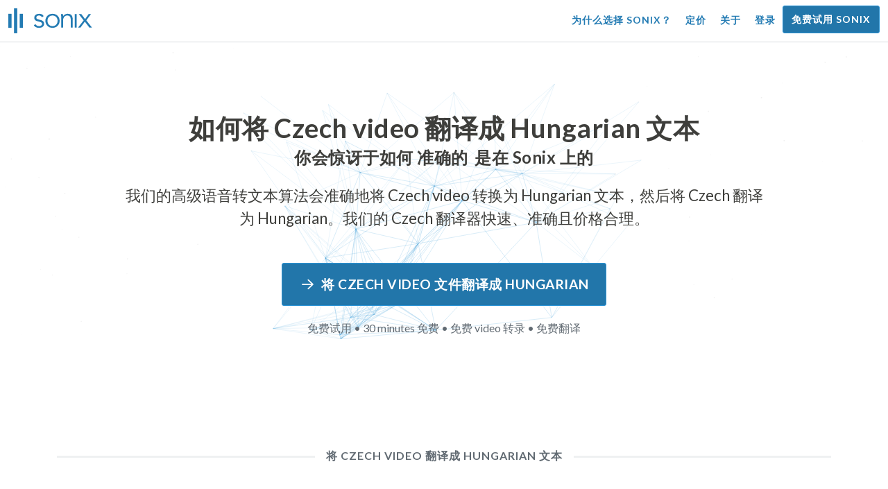

--- FILE ---
content_type: text/html; charset=utf-8
request_url: https://sonix.ai/zh/how-to-translate-czech-video-to-hungarian-text
body_size: 11915
content:
<!DOCTYPE html><html lang="zh"><head><title>将 Czech Video 翻译成 Hungarian 文本 | 高质量翻译 | Sonix</title><script>window.dataLayer = window.dataLayer || [];
dataLayer.push({'userId': ''});
dataLayer.push({'sonixId': ''});
dataLayer.push({'sonixIsCustomer': ''});</script><script>(function(w,d,s,l,i){w[l]=w[l]||[];w[l].push({'gtm.start': new Date().getTime(),event:'gtm.js'});var f=d.getElementsByTagName(s)[0], j=d.createElement(s),dl=l!='dataLayer'?'&l='+l:'';j.async=true;j.src= 'https://www.googletagmanager.com/gtm.js?id='+i+dl;f.parentNode.insertBefore(j,f); })(window,document,'script','dataLayer','GTM-TLWL6QS');</script><script>// Push pageview event after GTM loads
dataLayer.push({
  'event': 'page_view',
  'page_path': window.location.pathname,
  'page_title': document.title,
  'page_location': window.location.href
});</script><meta charset="utf-8" /><meta content="width=device-width, initial-scale=1, minimum-scale=1, shrink-to-fit=no" name="viewport" /><meta content="#237bb3" name="theme-color" /><meta content="最后，你可以在不牺牲质量的情况下快速将 Czech video 翻译成 Hungarian 文本。✓ 点击了解数百万满意的 Sonix 用户已经知道的内容。" name="description" /><meta content="on" http-equiv="x-dns-prefetch-control" /><link href="//ajax.googleapis.com" rel="dns-prefetch" /><link href="//fonts.googleapis.com" rel="dns-prefetch" /><link href="//cdnjs.cloudflare.com" rel="dns-prefetch" /><link href="//www.googletagmanager.com" rel="dns-prefetch" /><link href="https://sonix.ai/zh/how-to-translate-czech-video-to-hungarian-text" rel="canonical" /><link href="https://sonix.ai/how-to-translate-czech-video-to-hungarian-text" hreflang="x-default" rel="alternate" /><link href="https://sonix.ai/how-to-translate-czech-video-to-hungarian-text" hreflang="en" rel="alternate" /><link href="https://sonix.ai/es/how-to-translate-czech-video-to-hungarian-text" hreflang="es" rel="alternate" /><link href="https://sonix.ai/de/how-to-translate-czech-video-to-hungarian-text" hreflang="de" rel="alternate" /><link href="https://sonix.ai/fr/how-to-translate-czech-video-to-hungarian-text" hreflang="fr" rel="alternate" /><link href="https://sonix.ai/ru/how-to-translate-czech-video-to-hungarian-text" hreflang="ru" rel="alternate" /><link href="https://sonix.ai/pt/how-to-translate-czech-video-to-hungarian-text" hreflang="pt" rel="alternate" /><link href="https://sonix.ai/nl/how-to-translate-czech-video-to-hungarian-text" hreflang="nl" rel="alternate" /><link href="https://sonix.ai/zh/how-to-translate-czech-video-to-hungarian-text" hreflang="zh" rel="alternate" /><link href="https://sonix.ai/tr/how-to-translate-czech-video-to-hungarian-text" hreflang="tr" rel="alternate" /><link href="https://sonix.ai/da/how-to-translate-czech-video-to-hungarian-text" hreflang="da" rel="alternate" /><link href="https://sonix.ai/ja/how-to-translate-czech-video-to-hungarian-text" hreflang="ja" rel="alternate" /><meta content="将 Czech Video 翻译成 Hungarian 文本 | 高质量翻译 | Sonix" itemprop="name" /><meta content="最后，你可以在不牺牲质量的情况下快速将 Czech video 翻译成 Hungarian 文本。✓ 点击了解数百万满意的 Sonix 用户已经知道的内容。" itemprop="description" /><meta content="https://sonix.ai/sonix-share-image.jpg" itemprop="image" /><meta content="summary" name="twitter:card" /><meta content="@trysonix" name="twitter:site" /><meta content="将 Czech Video 翻译成 Hungarian 文本 | 高质量翻译 | Sonix" name="twitter:title" /><meta content="最后，你可以在不牺牲质量的情况下快速将 Czech video 翻译成 Hungarian 文本。✓ 点击了解数百万满意的 Sonix 用户已经知道的内容。" name="twitter:description" /><meta content="@trysonix" name="twitter:creator" /><meta content="https://sonix.ai/sonix-share-image.jpg" name="twitter:image:src" /><meta content="将 Czech Video 翻译成 Hungarian 文本 | 高质量翻译 | Sonix" property="og:title" /><meta content="article" property="og:type" /><meta content="https://sonix.ai/zh/how-to-translate-czech-video-to-hungarian-text" property="og:url" /><meta content="https://sonix.ai/sonix-share-image.jpg" property="og:image" /><meta content="https://sonix.ai/sonix-share-image.jpg" property="og:image:secure_url" /><meta content="最后，你可以在不牺牲质量的情况下快速将 Czech video 翻译成 Hungarian 文本。✓ 点击了解数百万满意的 Sonix 用户已经知道的内容。" property="og:description" /><meta content="Sonix" property="og:site_name" /><meta content="zh" property="og:locale" /><meta content="1013691755439806" property="fb:admins" /><script src="//d2wy8f7a9ursnm.cloudfront.net/v4/bugsnag.min.js"></script><script>window.bugsnagClient = bugsnag({
  apiKey: '93e57eeb3b18542fed46e12c5b7cd686',
  appVersion: '1.1',
  user: {"id":null,"name":null,"email":null}
})</script><script>/*! loadCSS. [c]2017 Filament Group, Inc. MIT License */
/* This file is meant as a standalone workflow for
- testing support for link[rel=preload]
- enabling async CSS loading in browsers that do not support rel=preload
- applying rel preload css once loaded, whether supported or not.
*/
(function (w) {
  "use strict";
  // rel=preload support test
  if (!w.loadCSS) {
    w.loadCSS = function () {
    };
  }
  // define on the loadCSS obj
  var rp = loadCSS.relpreload = {};
  // rel=preload feature support test
  // runs once and returns a function for compat purposes
  rp.support = (function () {
    var ret;
    try {
      ret = w.document.createElement("link").relList.supports("preload");
    } catch (e) {
      ret = false;
    }
    return function () {
      return ret;
    };
  })();

  // if preload isn't supported, get an asynchronous load by using a non-matching media attribute
  // then change that media back to its intended value on load
  rp.bindMediaToggle = function (link) {
    // remember existing media attr for ultimate state, or default to 'all'
    var finalMedia = link.media || "all";

    function enableStylesheet() {
      // unbind listeners
      if (link.addEventListener) {
        link.removeEventListener("load", enableStylesheet);
      } else if (link.attachEvent) {
        link.detachEvent("onload", enableStylesheet);
      }
      link.setAttribute("onload", null);
      link.media = finalMedia;
    }

    // bind load handlers to enable media
    if (link.addEventListener) {
      link.addEventListener("load", enableStylesheet);
    } else if (link.attachEvent) {
      link.attachEvent("onload", enableStylesheet);
    }

    // Set rel and non-applicable media type to start an async request
    // note: timeout allows this to happen async to let rendering continue in IE
    setTimeout(function () {
      link.rel = "stylesheet";
      link.media = "only x";
    });
    // also enable media after 3 seconds,
    // which will catch very old browsers (android 2.x, old firefox) that don't support onload on link
    setTimeout(enableStylesheet, 3000);
  };

  // loop through link elements in DOM
  rp.poly = function () {
    // double check this to prevent external calls from running
    if (rp.support()) {
      return;
    }
    var links = w.document.getElementsByTagName("link");
    for (var i = 0; i < links.length; i++) {
      var link = links[i];
      // qualify links to those with rel=preload and as=style attrs
      if (link.rel === "preload" && link.getAttribute("as") === "style" && !link.getAttribute("data-loadcss")) {
        // prevent rerunning on link
        link.setAttribute("data-loadcss", true);
        // bind listeners to toggle media back
        rp.bindMediaToggle(link);
      }
    }
  };

  // if unsupported, run the polyfill
  if (!rp.support()) {
    // run once at least
    rp.poly();

    // rerun poly on an interval until onload
    var run = w.setInterval(rp.poly, 500);
    if (w.addEventListener) {
      w.addEventListener("load", function () {
        rp.poly();
        w.clearInterval(run);
      });
    } else if (w.attachEvent) {
      w.attachEvent("onload", function () {
        rp.poly();
        w.clearInterval(run);
      });
    }
  }


  // commonjs
  if (typeof exports !== "undefined") {
    exports.loadCSS = loadCSS;
  }
  else {
    w.loadCSS = loadCSS;
  }
}(typeof global !== "undefined" ? global : this) );</script><script src="https://kit.fontawesome.com/ab8a76ed57.js" crossorigin="anonymous" async="async"></script><script>WebFontConfig = {
  google: { families: ['Lato:300,400,700', 'Roboto+Mono:400,700&display=swap'] }
};
(function(d) {
  var wf = d.createElement('script'), s = d.scripts[0];
  wf.src = 'https://ajax.googleapis.com/ajax/libs/webfont/1.6.26/webfont.js';
  wf.async = true;
  s.parentNode.insertBefore(wf, s);
})(document);</script><link href="/apple-touch-icon.png?v=7k4vWN7x9l" rel="apple-touch-icon" sizes="180x180" /><link href="/favicon-32x32.png?v=7k4vWN7x9l" rel="icon" sizes="32x32" type="image/png" /><link href="/favicon-16x16.png?v=7k4vWN7x9l" rel="icon" sizes="16x16" type="image/png" /><link href="/site.webmanifest?v=7k4vWN7x9l" rel="manifest" /><link color="#2276aa" href="/safari-pinned-tab.svg?v=7k4vWN7x9l" rel="mask-icon" /><link href="/favicon.ico?v=7k4vWN7x9l" rel="shortcut icon" /><meta content="Sonix" name="apple-mobile-web-app-title" /><meta content="Sonix" name="application-name" /><meta content="#2276aa" name="msapplication-TileColor" /><meta content="#ffffff" name="theme-color" /><link rel="stylesheet" href="/packs/css/corp-0d0900d1.css" media="screen" /><script src="/packs/js/corp-f8bce22d63b793d1269f.js"></script><script async="" src="https://accounts.google.com/gsi/client"></script></head><body id="page--top"><noscript><iframe height="0" src="https://www.googletagmanager.com/ns.html?id=GTM-TLWL6QS" style="display:none;visibility:hidden" width="0"></iframe></noscript><div class="fixed-top corp-top"><nav class="navbar navbar-expand-md navbar-blue" role="navigation"><div class="container-fluid"><a class="navbar-brand" href="/?locale=zh"><img width="121px" height="36px" style="max-height: 2.25rem;" alt="Sonix Home | 使用最新的人工智能技术自动转录音频和视频" src="/packs/media/images/brand/sonix-logo-corp-blue-e410f51ea5d828c873016d7e925b9386.svg" /></a><button aria-controls="navbarNavDropdown" aria-expanded="false" aria-label="Toggle navigation" class="navbar-toggler navbar-toggler-right" data-bs-target="#navbarNavDropdown" data-bs-toggle="collapse" type="button"><span class="navbar-toggler-icon"></span></button><div class="collapse navbar-collapse" id="navbarNavDropdown"><ul class="navbar-nav"></ul><ul class="navbar-nav ms-auto"><li class="nav-item"><a class="nav-link" href="/zh/features">为什么选择 Sonix？</a></li><li class="nav-item"><a class="nav-link" href="/zh/pricing">定价</a></li><li class="nav-item"><a class="nav-link" href="/zh/about">关于</a></li><li class="nav-item"><a class="nav-link me-2" href="/accounts/sign_in?locale=zh">登录</a></li><li class="nav-item"><a class="nav-link btn btn-cta" href="/accounts/sign_up?locale=zh">免费试用 Sonix</a></li></ul></div></div></nav></div><header><canvas class="sonix-dots"></canvas><div class="container fluid"><div class="row justify-content-center"><div class="col-sm-12 col-md-10"><div class="header--headline"><h2 class="cd-headline letters type mb-4 font--sans-serif"><span class="text--size-2400rem">如何将 Czech video 翻译成 Hungarian 文本</span><br />你会惊讶于如何&nbsp;<span class="cd-words-wrapper"><b class="is-visible">&#32;快速</b><b>&#32;准确的</b><b>&#32;负担得起的</b><b>&#32;容易的</b><b>&#32;简单的</b></span>&nbsp;是在 Sonix 上的</h2><p class="mb-4 text--size-1400rem">我们的高级语音转文本算法会准确地将 Czech video 转换为 Hungarian 文本，然后将 Czech 翻译为 Hungarian。我们的 Czech 翻译器快速、准确且价格合理。</p><div class="pt-4"><a class="btn btn-primary mb-1 py-3 px-4" href=""><span class="d-block text--size-1200rem"><i class="far fa-fw fa-arrow-right me-2"></i>将 Czech video 文件翻译成 Hungarian</span></a><p class="d-block text--color-meta-dark text--size-1000rem mt-3">免费试用 • 30 minutes 免费 • 免费 video 转录 • 免费翻译</p></div></div></div></div></div></header><main><section class="section--box-shadow-none"><div class="container"><div class="row"><div class="col-sm-12"><div class="divider--title"><div class="divider--line"></div><div class="divider--title-content"><h1>将 Czech video 翻译成 Hungarian 文本</h1></div><div class="divider--line"></div></div></div></div><div class="row justify-content-around mb-5"><div class="col-sm-12 col-md-6 col-lg-7 d-flex"><div class="align-self-center"><h2 class="font-style-h1 my-4 text--weight-700">使用 Sonix Czech 到 Hungarian video 转换器的四个简单步骤：</h2><ol><li class="ps-3"><h3>上传你的 Czech video 文件</h3><p>将你的 Czech video 文件上传到 Sonix，开始将 Czech video 翻译成 Hungarian。根据文件长度，您将在短短几分钟内收到 Czech 格式的文本脚本。Sonix 支持许多流行的音频文件格式。&nbsp;<a class="text--color" href="https://sonix.ai/?locale=zh">Sonix 支持许多流行的 video 文件格式。</a></p></li><li class="ps-3"><h3>润色 Czech 文本脚本</h3><p>在我们强大的在线编辑器中花几分钟清理自动转录的 Czech 脚本。这将显著提高您未来的 Czech 到 Hungarian 翻译的准确性。通过这个简单的步骤，语音翻译过程变得更加精确。&nbsp;</p></li><li class="ps-3"><h3>从 “翻译” 菜单中选择 Hungarian</h3><p>我们的高级语言模型将在几分钟内为您快速创建 Hungarian 的脚本。它将获取您的 Czech video，将其转换为 Hungarian 文本，并为您提供一份翻译后的脚本，供您在下载之前访问和查看。使用每次都能准确捕捉您留言的文字记录，快速翻译录音。&nbsp;</p></li><li class="ps-3"><h3>完善你最后的 Hungarian 成绩单</h3><p>将 Czech 录音翻译成 Hungarian 文本后，我们强大的编辑器将使用我们的并排视图帮助您快速清理新的 Hungarian 脚本。点击地球图标，在新翻译的 Hungarian 脚本旁边显示原始的 Czech 脚本。这将使您能够快速浏览我们网站上的文本，找到可以修复的问题，从而产生出不错的最终结果，您可以立即下载到您的设备上。&nbsp;</p></li></ol></div></div><div class="col-sm-12 col-md-6 col-lg-5"><div class="img-fluid px-5 px-md-0 py-5"><object aria-label="动画：Sonix 会自动将你的成绩单翻译成 %{language_count} + 语言。快速、准确、经济实惠的翻译。" data="/packs/media/images/corp/illustrations/homepage/sonix-svganimate-translation-90d21ce2a8cbffdd7a8e7a236b605792.svg" id="animatesvg-translation" onload="translationSvgLoaded()" type="image/svg+xml"></object></div><script>function translationSvgLoaded() {
  anime({
    targets: Array.from(document.getElementById("animatesvg-translation").contentDocument.querySelectorAll(".animate line, .animate path")),
    strokeDashoffset: [anime.setDashoffset, 0],
    easing: 'easeInOutSine',
    duration: 600,
    delay: function (el, i) {
      return i * 100
    },
    direction: 'alternate',
    endDelay: 200,
    loop: true
  });
}</script></div></div></div><div class="container section--article mb-5"><div class="row"><div class="col-sm-12"><div class="divider--title"><div class="divider--line"></div><div class="divider--title-content"><h2>常见问题： Czech 到 Hungarian</h2></div><div class="divider--line"></div></div></div></div><div class="row justify-content-around"><div class="col-sm-12 col-md-6 col-lg-7 d-flex"><div class="align-self-center"><h3>将 Czech video 翻译成 Hungarian 有什么好处？</h3><p>音频翻译可用于从 Czech 翻译为 Hungarian，也可以从任何其他语言翻译为 Hungarian。翻译音频可以让你通过聆听来学习语言，而不必阅读。从本质上讲，你听到的是母语使用者说这种语言，而不仅仅是把它看作是说一口流利的人的现场音频翻译。当你使用 Sonix 将西班牙语翻译成英语音频时，它可以简化整个过程。</p><p> Czech 到 Hungarian 的翻译 video 触手可及，您可以有效地打破语言障碍，增强理解力和流畅度。如果你不太了解一种语言的书面形式，但想更好地理解它，那么将 Czech video 翻译成 Hungarian 是一个重要的好处。</p><p>使用 Sonix 的工具将 Czech 翻译成 Hungarian video 将使你能够在继续提高翻译技能的同时学习新的短语。同时，它将为您提供快速便捷的体验，生成高质量的 Czech 到 Hungarian video 的翻译，所花费的时间只是与翻译人员合作所需时间的一小部分。如果你需要一个易于使用的 Czech 到 Hungarian 语音翻译器来录制你的 video，你也可以使用 Sonix。它提供了功能丰富的体验，可以即时生成高质量的对话或语音翻译。</p><h3>我为什么要使用像 Sonix 这样的专业的 video 翻译服务？</h3><p>弄清楚如何将 Czech 转换为 Hungarian 文本可能是一项挑战，尤其是当你可能无法在字典中找到原始语言中的习语或语音表情时。为了确保您能够创建易于理解的准确口语翻译，了解如何分析、解码和翻译音频非常重要。使用像 Sonix 这样的专业的 Hungarian 音频翻译器可以让你更好地理解正在翻译的语音，从而创作质量更好的内容。对 Czech 到 Hungarian 使用功能丰富的 video 转换器还可以保证翻译正确无误并保持原始音频的完整性。</p><p>如果你想将 Czech 翻译成 Hungarian video，Sonix 将为你提供一种行之有效的方法来持续获得高质量的翻译。你可以访问一系列工具，这些工具可以帮助你快速将 video 从 Czech 翻译成 Hungarian，从而加快工作速度。此外，我们可以轻松地将翻译后的文本保存并下载到您的计算机上。我们的系统不断学习如何更好地倾听您的真实对话并理解说话模式，从而使您的结果尽可能准确。如果你正在寻找每次都能准确地将 video 将 Czech 翻译成 Hungarian 文本的最佳工具，那么 Sonix 就是解决方案。</p><h3>将 Czech 翻译成 Hungarian 文本需要多长时间？</h3><p>那么，将 Czech 翻译成 Hungarian video 需要多少时间？实际的 video 翻译过程既快速又简单。要将 Czech 翻译成 Hungarian，只需在 Sonix 网站上上传你想要翻译的 video 文件，完成的翻译就会以闪电般的速度创建。但是，请务必记住，确切的转录时间将取决于您上传到我们系统的 video 文件的质量和持续时间。一旦开始，您将很快看到该软件在处理不同长度的 video 时的工作速度。请放心，不管 video，我们的 Czech 翻译器都能应付！</p><h3>Sonix 有编辑和润色工具吗？</h3><p>是的，Sonix 提供了一整套编辑和完善工具，用于转录来自不同语言的 video。我们的翻译服务和转录工具在将 video 文件从 Czech 翻译成 Hungarian 和其他语言时特别有用，可以提高准确性。我们强大的 Czech- Hungarian video 翻译平台是满足您的翻译需求的多功能解决方案。</p></div></div></div></div><div class="container py-5"><div class="row justify-content-center"><div class="col-sm-12 divider--title"><div class="divider--line"></div><div class="divider--title-content"><h2>转录 Czech video 文件然后翻译成 Hungarian&#32;<img draggable="false" title=":rocket:" alt="🚀" src="https://cdnjs.cloudflare.com/ajax/libs/twemoji/11.1.0/2/svg/1f680.svg" class="emoji"></h2></div><div class="divider--line"></div></div><div class="col-sm-12 col-md-8 text-center my-4"><p class="text--size-1100rem">Sonix 会自动以 53+ 语言转录和翻译您的音频/视频文件。轻松搜索、编辑和共享您的媒体文件。&nbsp;Sonix 拥有一款高级的 Czech video 翻译器，被评为 2026 中最好的翻译平台，允许人们快速将 Czech 转录为 Hungarian。你应该选择 Sonix 软件将 Czech video 翻译成 Hungarian 文本。&nbsp;快速、准确、经济实惠。来自世界各地的数百万用户。</p><div class="py-3"><a class="btn btn-primary mb-1 py-3" href="/accounts/sign_up?locale=zh"><span class="d-block text--size-1200rem"><i class="far fa-fw fa-arrow-right me-2"></i>立即将 Czech video 文件翻译成 Hungarian</span></a><p class="d-block">免费试用 • 30 minutes 免费 • 包含 Video 转录和翻译</p></div></div></div></div><div class="container mb-5"><div class="row"><div class="col-sm-12"><div class="divider--title"><div class="divider--line"></div><div class="divider--title-content"><h2>Sonix 还将 Czech video 翻译成许多其他语言&nbsp;<img draggable="false" title=":speech_balloon:" alt="💬" src="https://cdnjs.cloudflare.com/ajax/libs/twemoji/11.1.0/2/svg/1f4ac.svg" class="emoji"></h2></div><div class="divider--line"></div></div></div></div><div class="row"><div class="col-sm-12 py-3"><div class="row row-cols-2 row-cols-lg-4 g-2 g-lg-3"><div class="col"><div class="card p-2"><a class="text--color text--weight-700" title="如何使用 Sonix 快速准确地将你的 Czech video 翻译成 Arabic" href="/zh/how-to-translate-czech-video-to-arabic-text">Arabic<i class="flag-icon ms-2 shadow--box-sm flag-icon-arableague"></i></a></div></div><div class="col"><div class="card p-2"><a class="text--color text--weight-700" title="如何使用 Sonix 快速准确地将你的 Czech video 翻译成 Belarusian" href="/zh/how-to-translate-czech-video-to-belarusian-text">Belarusian<i class="flag-icon ms-2 shadow--box-sm flag-icon-by"></i></a></div></div><div class="col"><div class="card p-2"><a class="text--color text--weight-700" title="如何使用 Sonix 快速准确地将你的 Czech video 翻译成 Bulgarian" href="/zh/how-to-translate-czech-video-to-bulgarian-text">Bulgarian<i class="flag-icon ms-2 shadow--box-sm flag-icon-bg"></i></a></div></div><div class="col"><div class="card p-2"><a class="text--color text--weight-700" title="如何使用 Sonix 快速准确地将你的 Czech video 翻译成 Bengali" href="/zh/how-to-translate-czech-video-to-bengali-text">Bengali<i class="flag-icon ms-2 shadow--box-sm flag-icon-bd"></i><i class="flag-icon ms-2 shadow--box-sm flag-icon-in"></i></a></div></div><div class="col"><div class="card p-2"><a class="text--color text--weight-700" title="如何使用 Sonix 快速准确地将你的 Czech video 翻译成 Catalan" href="/zh/how-to-translate-czech-video-to-catalan-text">Catalan<i class="flag-icon ms-2 shadow--box-sm flag-icon-es-ct"></i></a></div></div><div class="col"><div class="card p-2"><a class="text--color text--weight-700" title="如何使用 Sonix 快速准确地将你的 Czech video 翻译成 Welsh" href="/zh/how-to-translate-czech-video-to-welsh-text">Welsh<i class="flag-icon ms-2 shadow--box-sm flag-icon-gb-wls"></i></a></div></div><div class="col"><div class="card p-2"><a class="text--color text--weight-700" title="如何使用 Sonix 快速准确地将你的 Czech video 翻译成 Danish" href="/zh/how-to-translate-czech-video-to-danish-text">Danish<i class="flag-icon ms-2 shadow--box-sm flag-icon-dk"></i></a></div></div><div class="col"><div class="card p-2"><a class="text--color text--weight-700" title="如何使用 Sonix 快速准确地将你的 Czech video 翻译成 German" href="/zh/how-to-translate-czech-video-to-german-text">German<i class="flag-icon ms-2 shadow--box-sm flag-icon-de"></i></a></div></div><div class="col"><div class="card p-2"><a class="text--color text--weight-700" title="如何使用 Sonix 快速准确地将你的 Czech video 翻译成 Greek" href="/zh/how-to-translate-czech-video-to-greek-text">Greek<i class="flag-icon ms-2 shadow--box-sm flag-icon-gr"></i></a></div></div><div class="col"><div class="card p-2"><a class="text--color text--weight-700" title="如何使用 Sonix 快速准确地将你的 Czech video 翻译成 English" href="/zh/how-to-translate-czech-video-to-english-text">English<i class="flag-icon ms-2 shadow--box-sm flag-icon-us"></i><i class="flag-icon ms-2 shadow--box-sm flag-icon-gb"></i><i class="flag-icon ms-2 shadow--box-sm flag-icon-au"></i><i class="flag-icon ms-2 shadow--box-sm flag-icon-ca"></i></a></div></div><div class="col"><div class="card p-2"><a class="text--color text--weight-700" title="如何使用 Sonix 快速准确地将你的 Czech video 翻译成 Spanish" href="/zh/how-to-translate-czech-video-to-spanish-text">Spanish<i class="flag-icon ms-2 shadow--box-sm flag-icon-es"></i><i class="flag-icon ms-2 shadow--box-sm flag-icon-mx"></i><i class="flag-icon ms-2 shadow--box-sm flag-icon-ar"></i><i class="flag-icon ms-2 shadow--box-sm flag-icon-co"></i></a></div></div><div class="col"><div class="card p-2"><a class="text--color text--weight-700" title="如何使用 Sonix 快速准确地将你的 Czech video 翻译成 Estonian" href="/zh/how-to-translate-czech-video-to-estonian-text">Estonian<i class="flag-icon ms-2 shadow--box-sm flag-icon-ee"></i></a></div></div><div class="col"><div class="card p-2"><a class="text--color text--weight-700" title="如何使用 Sonix 快速准确地将你的 Czech video 翻译成 Basque" href="/zh/how-to-translate-czech-video-to-basque-text">Basque<i class="flag-icon ms-2 shadow--box-sm flag-icon-es"></i></a></div></div><div class="col"><div class="card p-2"><a class="text--color text--weight-700" title="如何使用 Sonix 快速准确地将你的 Czech video 翻译成 Persian" href="/zh/how-to-translate-czech-video-to-persian-text">Persian<i class="flag-icon ms-2 shadow--box-sm flag-icon-ir"></i></a></div></div><div class="col"><div class="card p-2"><a class="text--color text--weight-700" title="如何使用 Sonix 快速准确地将你的 Czech video 翻译成 Finnish" href="/zh/how-to-translate-czech-video-to-finnish-text">Finnish<i class="flag-icon ms-2 shadow--box-sm flag-icon-fi"></i></a></div></div><div class="col"><div class="card p-2"><a class="text--color text--weight-700" title="如何使用 Sonix 快速准确地将你的 Czech video 翻译成 French" href="/zh/how-to-translate-czech-video-to-french-text">French<i class="flag-icon ms-2 shadow--box-sm flag-icon-fr"></i><i class="flag-icon ms-2 shadow--box-sm flag-icon-ca"></i></a></div></div><div class="col"><div class="card p-2"><a class="text--color text--weight-700" title="如何使用 Sonix 快速准确地将你的 Czech video 翻译成 Hebrew" href="/zh/how-to-translate-czech-video-to-hebrew-text">Hebrew<i class="flag-icon ms-2 shadow--box-sm flag-icon-il"></i></a></div></div><div class="col"><div class="card p-2"><a class="text--color text--weight-700" title="如何使用 Sonix 快速准确地将你的 Czech video 翻译成 Hindi" href="/zh/how-to-translate-czech-video-to-hindi-text">Hindi<i class="flag-icon ms-2 shadow--box-sm flag-icon-in"></i></a></div></div><div class="col"><div class="card p-2"><a class="text--color text--weight-700" title="如何使用 Sonix 快速准确地将你的 Czech video 翻译成 Croatian" href="/zh/how-to-translate-czech-video-to-croatian-text">Croatian<i class="flag-icon ms-2 shadow--box-sm flag-icon-hr"></i></a></div></div><div class="col"><div class="card p-2"><a class="text--color text--weight-700" title="如何使用 Sonix 快速准确地将你的 Czech video 翻译成 Hungarian" href="/zh/how-to-translate-czech-video-to-hungarian-text">Hungarian<i class="flag-icon ms-2 shadow--box-sm flag-icon-hu"></i></a></div></div><div class="col"><div class="card p-2"><a class="text--color text--weight-700" title="如何使用 Sonix 快速准确地将你的 Czech video 翻译成 Armenian" href="/zh/how-to-translate-czech-video-to-armenian-text">Armenian<i class="flag-icon ms-2 shadow--box-sm flag-icon-am"></i></a></div></div><div class="col"><div class="card p-2"><a class="text--color text--weight-700" title="如何使用 Sonix 快速准确地将你的 Czech video 翻译成 Indonesian" href="/zh/how-to-translate-czech-video-to-indonesian-text">Indonesian<i class="flag-icon ms-2 shadow--box-sm flag-icon-id"></i></a></div></div><div class="col"><div class="card p-2"><a class="text--color text--weight-700" title="如何使用 Sonix 快速准确地将你的 Czech video 翻译成 Italian" href="/zh/how-to-translate-czech-video-to-italian-text">Italian<i class="flag-icon ms-2 shadow--box-sm flag-icon-it"></i></a></div></div><div class="col"><div class="card p-2"><a class="text--color text--weight-700" title="如何使用 Sonix 快速准确地将你的 Czech video 翻译成 Japanese" href="/zh/how-to-translate-czech-video-to-japanese-text">Japanese<i class="flag-icon ms-2 shadow--box-sm flag-icon-jp"></i></a></div></div><div class="col"><div class="card p-2"><a class="text--color text--weight-700" title="如何使用 Sonix 快速准确地将你的 Czech video 翻译成 Korean" href="/zh/how-to-translate-czech-video-to-korean-text">Korean<i class="flag-icon ms-2 shadow--box-sm flag-icon-kr"></i></a></div></div><div class="col"><div class="card p-2"><a class="text--color text--weight-700" title="如何使用 Sonix 快速准确地将你的 Czech video 翻译成 Lithuanian" href="/zh/how-to-translate-czech-video-to-lithuanian-text">Lithuanian<i class="flag-icon ms-2 shadow--box-sm flag-icon-lt"></i></a></div></div><div class="col"><div class="card p-2"><a class="text--color text--weight-700" title="如何使用 Sonix 快速准确地将你的 Czech video 翻译成 Latvian" href="/zh/how-to-translate-czech-video-to-latvian-text">Latvian<i class="flag-icon ms-2 shadow--box-sm flag-icon-lv"></i></a></div></div><div class="col"><div class="card p-2"><a class="text--color text--weight-700" title="如何使用 Sonix 快速准确地将你的 Czech video 翻译成 Mongolian" href="/zh/how-to-translate-czech-video-to-mongolian-text">Mongolian<i class="flag-icon ms-2 shadow--box-sm flag-icon-mn"></i></a></div></div><div class="col"><div class="card p-2"><a class="text--color text--weight-700" title="如何使用 Sonix 快速准确地将你的 Czech video 翻译成 Marathi" href="/zh/how-to-translate-czech-video-to-marathi-text">Marathi<i class="flag-icon ms-2 shadow--box-sm flag-icon-mr"></i></a></div></div><div class="col"><div class="card p-2"><a class="text--color text--weight-700" title="如何使用 Sonix 快速准确地将你的 Czech video 翻译成 Malay" href="/zh/how-to-translate-czech-video-to-malay-text">Malay<i class="flag-icon ms-2 shadow--box-sm flag-icon-my"></i></a></div></div><div class="col"><div class="card p-2"><a class="text--color text--weight-700" title="如何使用 Sonix 快速准确地将你的 Czech video 翻译成 Dutch" href="/zh/how-to-translate-czech-video-to-dutch-text">Dutch<i class="flag-icon ms-2 shadow--box-sm flag-icon-nl"></i></a></div></div><div class="col"><div class="card p-2"><a class="text--color text--weight-700" title="如何使用 Sonix 快速准确地将你的 Czech video 翻译成 Norwegian" href="/zh/how-to-translate-czech-video-to-norwegian-text">Norwegian<i class="flag-icon ms-2 shadow--box-sm flag-icon-no"></i></a></div></div><div class="col"><div class="card p-2"><a class="text--color text--weight-700" title="如何使用 Sonix 快速准确地将你的 Czech video 翻译成 Polish" href="/zh/how-to-translate-czech-video-to-polish-text">Polish<i class="flag-icon ms-2 shadow--box-sm flag-icon-pl"></i></a></div></div><div class="col"><div class="card p-2"><a class="text--color text--weight-700" title="如何使用 Sonix 快速准确地将你的 Czech video 翻译成 Portuguese" href="/zh/how-to-translate-czech-video-to-portuguese-text">Portuguese<i class="flag-icon ms-2 shadow--box-sm flag-icon-pt"></i><i class="flag-icon ms-2 shadow--box-sm flag-icon-br"></i></a></div></div><div class="col"><div class="card p-2"><a class="text--color text--weight-700" title="如何使用 Sonix 快速准确地将你的 Czech video 翻译成 Portuguese (Brazilian)" href="/zh/how-to-translate-czech-video-to-portuguese-brazilian-text">Portuguese (Brazilian)<i class="flag-icon ms-2 shadow--box-sm flag-icon-br"></i></a></div></div><div class="col"><div class="card p-2"><a class="text--color text--weight-700" title="如何使用 Sonix 快速准确地将你的 Czech video 翻译成 Portuguese (Excluding Brazilian Portuguese)" href="/zh/how-to-translate-czech-video-to-portuguese-excluding-brazilian-portuguese-text">Portuguese (Excluding Brazilian Portuguese)<i class="flag-icon ms-2 shadow--box-sm flag-icon-pt"></i></a></div></div><div class="col"><div class="card p-2"><a class="text--color text--weight-700" title="如何使用 Sonix 快速准确地将你的 Czech video 翻译成 Romanian" href="/zh/how-to-translate-czech-video-to-romanian-text">Romanian<i class="flag-icon ms-2 shadow--box-sm flag-icon-ro"></i></a></div></div><div class="col"><div class="card p-2"><a class="text--color text--weight-700" title="如何使用 Sonix 快速准确地将你的 Czech video 翻译成 Russian" href="/zh/how-to-translate-czech-video-to-russian-text">Russian<i class="flag-icon ms-2 shadow--box-sm flag-icon-ru"></i></a></div></div><div class="col"><div class="card p-2"><a class="text--color text--weight-700" title="如何使用 Sonix 快速准确地将你的 Czech video 翻译成 Slovak" href="/zh/how-to-translate-czech-video-to-slovak-text">Slovak<i class="flag-icon ms-2 shadow--box-sm flag-icon-sk"></i></a></div></div><div class="col"><div class="card p-2"><a class="text--color text--weight-700" title="如何使用 Sonix 快速准确地将你的 Czech video 翻译成 Slovenian" href="/zh/how-to-translate-czech-video-to-slovenian-text">Slovenian<i class="flag-icon ms-2 shadow--box-sm flag-icon-si"></i></a></div></div><div class="col"><div class="card p-2"><a class="text--color text--weight-700" title="如何使用 Sonix 快速准确地将你的 Czech video 翻译成 Serbian" href="/zh/how-to-translate-czech-video-to-serbian-text">Serbian<i class="flag-icon ms-2 shadow--box-sm flag-icon-rs"></i></a></div></div><div class="col"><div class="card p-2"><a class="text--color text--weight-700" title="如何使用 Sonix 快速准确地将你的 Czech video 翻译成 Swedish" href="/zh/how-to-translate-czech-video-to-swedish-text">Swedish<i class="flag-icon ms-2 shadow--box-sm flag-icon-se"></i></a></div></div><div class="col"><div class="card p-2"><a class="text--color text--weight-700" title="如何使用 Sonix 快速准确地将你的 Czech video 翻译成 Swahili" href="/zh/how-to-translate-czech-video-to-swahili-text">Swahili<i class="flag-icon ms-2 shadow--box-sm flag-icon-tz"></i><i class="flag-icon ms-2 shadow--box-sm flag-icon-ke"></i><i class="flag-icon ms-2 shadow--box-sm flag-icon-ug"></i><i class="flag-icon ms-2 shadow--box-sm flag-icon-cd"></i></a></div></div><div class="col"><div class="card p-2"><a class="text--color text--weight-700" title="如何使用 Sonix 快速准确地将你的 Czech video 翻译成 Tamil" href="/zh/how-to-translate-czech-video-to-tamil-text">Tamil<i class="flag-icon ms-2 shadow--box-sm flag-icon-lk"></i><i class="flag-icon ms-2 shadow--box-sm flag-icon-in"></i></a></div></div><div class="col"><div class="card p-2"><a class="text--color text--weight-700" title="如何使用 Sonix 快速准确地将你的 Czech video 翻译成 Thai" href="/zh/how-to-translate-czech-video-to-thai-text">Thai<i class="flag-icon ms-2 shadow--box-sm flag-icon-th"></i></a></div></div><div class="col"><div class="card p-2"><a class="text--color text--weight-700" title="如何使用 Sonix 快速准确地将你的 Czech video 翻译成 Tagalog" href="/zh/how-to-translate-czech-video-to-tagalog-text">Tagalog<i class="flag-icon ms-2 shadow--box-sm flag-icon-ph"></i></a></div></div><div class="col"><div class="card p-2"><a class="text--color text--weight-700" title="如何使用 Sonix 快速准确地将你的 Czech video 翻译成 Turkish" href="/zh/how-to-translate-czech-video-to-turkish-text">Turkish<i class="flag-icon ms-2 shadow--box-sm flag-icon-tr"></i></a></div></div><div class="col"><div class="card p-2"><a class="text--color text--weight-700" title="如何使用 Sonix 快速准确地将你的 Czech video 翻译成 Uyghur" href="/zh/how-to-translate-czech-video-to-uyghur-text">Uyghur<i class="flag-icon ms-2 shadow--box-sm flag-icon-ug"></i></a></div></div><div class="col"><div class="card p-2"><a class="text--color text--weight-700" title="如何使用 Sonix 快速准确地将你的 Czech video 翻译成 Ukrainian" href="/zh/how-to-translate-czech-video-to-ukrainian-text">Ukrainian<i class="flag-icon ms-2 shadow--box-sm flag-icon-ua"></i></a></div></div><div class="col"><div class="card p-2"><a class="text--color text--weight-700" title="如何使用 Sonix 快速准确地将你的 Czech video 翻译成 Urdu" href="/zh/how-to-translate-czech-video-to-urdu-text">Urdu<i class="flag-icon ms-2 shadow--box-sm flag-icon-pk"></i><i class="flag-icon ms-2 shadow--box-sm flag-icon-in"></i></a></div></div><div class="col"><div class="card p-2"><a class="text--color text--weight-700" title="如何使用 Sonix 快速准确地将你的 Czech video 翻译成 Vietnamese" href="/zh/how-to-translate-czech-video-to-vietnamese-text">Vietnamese<i class="flag-icon ms-2 shadow--box-sm flag-icon-vn"></i></a></div></div><div class="col"><div class="card p-2"><a class="text--color text--weight-700" title="如何使用 Sonix 快速准确地将你的 Czech video 翻译成 Chinese (Simplified)" href="/zh/how-to-translate-czech-video-to-chinese-simplified-text">Chinese (Simplified)<i class="flag-icon ms-2 shadow--box-sm flag-icon-cn"></i><i class="flag-icon ms-2 shadow--box-sm flag-icon-tw"></i><i class="flag-icon ms-2 shadow--box-sm flag-icon-hk"></i></a></div></div><div class="col"><div class="card p-2"><a class="text--color text--weight-700" title="如何使用 Sonix 快速准确地将你的 Czech video 翻译成 Chinese (Traditional)" href="/zh/how-to-translate-czech-video-to-chinese-traditional-text">Chinese (Traditional)<i class="flag-icon ms-2 shadow--box-sm flag-icon-cn"></i><i class="flag-icon ms-2 shadow--box-sm flag-icon-tw"></i><i class="flag-icon ms-2 shadow--box-sm flag-icon-hk"></i></a></div></div></div></div></div></div></section></main><div class="empty"></div><div class="container-fluid py-5 bgcolor--fc-glass border-top--meta-light"><div class="container"><div class="row justify-content-center mt-5"><div class="col-4 col-md-3 col-lg-2"><img class="img-fluid img-border rounded-circle" alt="让我们的支持团队帮助您解决所有自动转录问题。图片：Christine Lee" src="/packs/media/images/corp/people/customer-support-christine-lee-phone-e78e391b873e242d3acd257edcd11f49.jpg" /></div><div class="col-8 col-md-6 col-lg-5"><p>我们屡获殊荣的团队为你提供支持，他们随时准备回答你的问题，你可以自信地进行转录和翻译。&nbsp;访问我们的帮助中心立即获取帮助&nbsp;<a class="text--color" href="https://help.sonix.ai/en/">帮助中心</a>, <a class="text--color" href="/resources/?locale=zh">资源</a>, <a class="text--color" href="/zh/step-by-step-tutorials">教程</a>, <a class="text--color" href="/zh/introduction-to-sonix">和 Sonix 视频简介</a>.</p><p class="mt-4"><a class="link--arrow-right text--weight-700" href="https://help.sonix.ai/en/">访问我们的帮助中心</a></p></div></div><div class="row mt-5"><div class="col-sm-12"><div class="divider--title"><div class="divider--line"></div><div class="divider--title-content"><h2>你可能感兴趣&nbsp;<img draggable="false" title=":thinking_face:" alt="🤔" src="https://cdnjs.cloudflare.com/ajax/libs/twemoji/11.1.0/2/svg/1f914.svg" class="emoji"></h2></div><div class="divider--line"></div></div></div></div><ul class="row justify-content-center list-unstyled pb-5"><li class="col-sm-12 col-md-4"><p class="text-center"><a class="text--color-meta" href="/articles/how-to-remove-background-audio-noise?locale=zh">如何从我的视频中去除背景噪音</a></p></li><li class="col-sm-12 col-md-4"><p class="text-center"><a class="text--color-meta" href="/zh/how-to-convert-mp3-to-text">如何将 mp3 转换为文本？</a></p></li><li class="col-sm-12 col-md-4"><p class="text-center"><a class="text--color-meta" href="/zh/how-to-convert-audio-to-text">如何将音频转换为文本？</a></p></li><li class="col-sm-12 col-md-4"><p class="text-center"><a class="text--color-meta" href="/zh/audio-transcription">转录我的音频文件的简单方法是什么？</a></p></li><li class="col-sm-12 col-md-4"><p class="text-center"><a class="text--color-meta" href="/zh/how-to-convert-ogg-to-docx">什么是 ogg 文件</a></p></li><li class="col-sm-12 col-md-4"><p class="text-center"><a class="text--color-meta" href="/zh/how-to-convert-video-to-text">将视频转换为文本的最简单方法是什么？</a></p></li></ul></div></div><footer><div class="container-fluid"><div class="container py-5"><div class="row py-4"><div class="col-sm-6 col-lg-3 py-2 mb-4"><h4 class="mt-0 mb-2">产品概述</h4><ul><li><a href="/zh/features">功能</a></li><li><a href="/zh/fast-transcription">快速转录</a></li><li><a href="/zh/verbatim-transcription">逐字转录</a></li><li><a href="/zh/real-time-transcription">实时转录</a></li><li><a href="/zh/medical-transcription">医疗转录</a></li></ul></div><div class="col-sm-6 col-lg-3 py-2 mb-4"><h4 class="mt-0 mb-2">产品特点</h4><ul><li><a href="/zh/features/ai-analysis">AI 分析工具</a></li><li><a href="/zh/automated-transcription">自动转录软件</a></li><li><a href="/zh/seo-friendly-media-player">SEO 友好的媒体播放器</a></li><li><a href="/zh/automated-subtitles-and-captions">为视频添加字幕</a></li><li><a href="/zh/transcribe-youtube-videos">转录 YouTube 视频</a></li><li><a href="/transcriptionists?locale=zh">转录稿清理</a></li></ul></div><div class="col-sm-6 col-lg-3 py-2 mb-4"><h4 class="mt-0 mb-2">了解更多</h4><ul><li><a href="/zh/pricing">定价</a></li><li><a href="/customers?locale=zh">客户</a></li><li><a href="/testimonials?locale=zh">推荐</a></li><li><a href="/why-transcribe?locale=zh">转录的五个理由</a></li><li><a href="/how-to-capture-great-audio?locale=zh">如何捕捉出色的音频</a></li></ul></div><div class="col-sm-6 col-lg-3 py-2 mb-4"><h4 class="mt-0 mb-2">支持</h4><ul><li><a href="/zh/introduction-to-sonix">Sonix 简介</a></li><li><a href="/zh/faq">常见问题</a></li><li><a href="/resources/?locale=zh">资源</a></li><li><a href="https://help.sonix.ai/en/">帮助中心</a></li></ul></div><div class="col-sm-6 col-lg-3 py-2 mb-4"><h4 class="mb-2">Sonix Legal</h4><ul><li><a href="/zh/legal">法律概述</a></li><li><a href="/zh/legal/features">法律特征</a></li><li><a href="/zh/legal/pricing">法律定价</a></li><li><a href="/zh/legal/contact-legal-sales">联系法律销售团队</a></li></ul><h4 class="mt-4 mb-2">法律用例</h4><ul><li><a href="/zh/lawyers">法庭记者</a></li><li><a href="/zh/lawyers">调查人员</a></li><li><a href="/zh/lawyers">律师</a></li><li><a href="/zh/legal-firms">律师事务所</a></li></ul></div><div class="col-sm-6 col-lg-3 py-2 mb-4"><h4 class="mb-2">适合专业人士</h4><ul><li><a href="/zh/journalists">记者</a></li><li><a href="/zh/researchers">研究者</a></li><li><a href="/zh/video">视频制作人</a></li><li><a href="/zh/podcasters">播客</a></li><li><a href="/zh/coaches">教练</a></li><li><a href="/zh/students">学生</a></li><li><a href="/zh/marketers">营销人员</a></li><li><a href="/zh/filmmakers">电影制片人</a></li></ul></div><div class="col-sm-6 col-lg-6 py-2 mb-4"><h4 class="mt-0 mb-2">对于企业</h4><ul><li><a href="/zh/enterprise">企业</a></li><li><a href="/zh/education">教育</a></li><li><a href="/zh/newsrooms">新闻编辑室</a></li><li><a href="/zh/nonprofits">非营利组织</a></li><li><a href="/zh/radio-stations">广播电台</a></li><li><a href="/zh/research-firms">研究公司</a></li><li><a href="/zh/sales-teams">销售团队</a></li><li><a href="/zh/transcription-agencies">转录机构</a></li><li><a href="/zh/clinical-research">临床研究小组</a></li><li><a href="/zh/media-monitoring">媒体监控</a></li><li><a href="/zh/make-web-content-accessible">无障碍</a></li></ul></div><div class="col-sm-6 col-lg-3 py-2 mb-4"><h4 class="mt-0 mb-2">转录你的文件</h4><ul><li><a href="/zh/languages">我们转录的语言</a></li><li><a href="/zh/translate-video">将视频翻译成任何语言</a></li><li><a href="/zh/speech-to-text-all-supported-file-formats">我们转录的文件格式</a></li><li><a href="/zh/audio-to-text-file-formats">音频文件格式</a></li><li><a href="/zh/video-to-text-file-formats">视频文件格式</a></li></ul></div><div class="col-sm-12 col-lg-9 py-2 mb-4"><h4 class="mt-0 mb-2">视频会议</h4><div class="row"><ul class="col-sm-12 col-lg-4"><li><a href="/zh/how-to-transcribe-a-zoom-meeting">Zoom 转录</a></li><li><a href="/zh/how-to-transcribe-a-gotomeeting-recording">GoToMeeting 转录</a></li><li><a href="/zh/how-to-transcribe-a-google-meet-recording">Google Meet 转录</a></li><li><a href="/zh/how-to-transcribe-a-loom-recording">Loom 转录</a></li><li><a href="/zh/how-to-transcribe-a-uberconference-meeting">UberConference 转录</a></li></ul><ul class="col-sm-12 col-lg-4"><li><a href="/zh/how-to-transcribe-a-webex-meeting">WebEx 转录</a></li><li><a href="/zh/how-to-transcribe-a-skype-call">Skype 通话转录</a></li><li><a href="/zh/how-to-transcribe-a-ringcentral-meeting">RingCentral 会议转录</a></li><li><a href="/zh/how-to-transcribe-a-microsoft-teams-meeting">Microsoft Teams 会议转录</a></li><li><a href="/zh/how-to-transcribe-a-join-me-meeting">Join.me 会议转录</a></li><li><a href="/zh/how-to-transcribe-a-bluejeans-meeting">BlueJeans 会议转录</a></li></ul></div></div><div class="col-sm-6 col-lg-3 py-2 mb-4"><h4 class="mt-0 mb-2">合作伙伴</h4><ul><li><a href="https://sonix.ai/api?locale=zh">Sonix API</a></li><li><a href="https://sonix.ai/docs/api?locale=zh">API 文档</a></li><li><a href="https://my.sonix.ai/api?locale=zh">API 控制面板</a></li><li><a href="/affiliates?locale=zh">联盟计划</a></li></ul></div><div class="col-sm-6 col-lg-3 py-2 mb-4"><h4 class="mt-0 mb-2">公司</h4><ul><li><a href="/zh/about">关于</a></li><li><a href="/zh/careers">职业-我们在招聘！</a></li><li><a href="/zh/press">新闻</a></li><li><a href="/zh/contact">联系</a></li><li><a href="/zh/security">安全</a></li></ul></div></div><div class="d-block position--relative"><div class="hocus-pocus-hare"><span class="hare" data-balloon="跳入转录模式——将你的文字变成纯粹的魔法！" data-balloon-color="secondary" data-balloon-length="large" data-balloon-pos="right"></span></div></div></div></div><div class="container-fluid footer--border-top"><div class="container"><div class="row py-2 justify-content-center"><div class="col-sm-12 col-md-9 col-lg-8 py-3"><div class="d-md-flex flex-row text-center text-md-start"><a class="display-flex" href="/?locale=zh"><img style="max-height: 2.25rem;" alt="Sonix 将音频转换为文本。这是 2026 最好的在线转录服务。" src="/packs/media/images/brand/sonix-logo-corp-white-2b399abd5a56185f468b9a5ef2cf5e2f.svg" /></a><p class="footer-text text--size-1000rem px-4 text--color-white pt-4 pt-md-0">Sonix 是世界上最先进的 <a class="text--color-white" href="/zh/features">自动转录</a>、 <a class="text--color-white" href="/zh/features/automated-translation">翻译</a> 和 <a class="text--color-white" href="/zh/features/automated-subtitles">字幕</a> 平台。 <a class="text--color-white" href="/zh/fast-transcription">快</a>、 <a class="text--color-white" href="/zh/automated-transcription">准确的</a> 和 <a class="text--color-white" href="/zh/pricing">负担得起的</a>。</p></div></div><div class="col-sm-12 col-md-3 col-lg-4 py-3 text-center text-md-end"><p class="text--size-1400rem mb-0"><a class="me-2" href="https://www.facebook.com/trysonix/"><i class="fab fa-fw fa-facebook"></i><span class="sr-only sr-only-focusable">Facebook</span></a><a class="me-2" href="https://twitter.com/trysonix"><i class="fab fa-fw fa-twitter"></i><span class="sr-only sr-only-focusable">Twitter</span></a><a class="me-2" href="https://ke.linkedin.com/company/sonix-inc"><i class="fab fa-fw fa-linkedin"></i><span class="sr-only sr-only-focusable">LinkedIn</span></a></p></div></div></div></div><div class="container-fluid footer--border-top"><div class="container pb-4"><div class="row text--color-meta py-3"><div class="col-sm-12 text-center col-lg-6 text-lg-start pt-4 pt-md-2"><ul class="list-inline"><li class="list-inline-item text--size-1200rem"><a title="将音频转换为文本：了解 Sonix 在 英语" href="https://sonix.ai/how-to-translate-czech-video-to-hungarian-text"><i class="flag-icon shadow--box border-all flag-icon-us"></i></a></li><li class="list-inline-item text--size-1200rem"><a title="将音频转换为文本：了解 Sonix 在 西班牙语" href="https://sonix.ai/es/how-to-translate-czech-video-to-hungarian-text"><i class="flag-icon shadow--box border-all flag-icon-es"></i></a></li><li class="list-inline-item text--size-1200rem"><a title="将音频转换为文本：了解 Sonix 在 德语" href="https://sonix.ai/de/how-to-translate-czech-video-to-hungarian-text"><i class="flag-icon shadow--box border-all flag-icon-de"></i></a></li><li class="list-inline-item text--size-1200rem"><a title="将音频转换为文本：了解 Sonix 在 法国" href="https://sonix.ai/fr/how-to-translate-czech-video-to-hungarian-text"><i class="flag-icon shadow--box border-all flag-icon-fr"></i></a></li><li class="list-inline-item text--size-1200rem"><a title="将音频转换为文本：了解 Sonix 在 俄语" href="https://sonix.ai/ru/how-to-translate-czech-video-to-hungarian-text"><i class="flag-icon shadow--box border-all flag-icon-ru"></i></a></li><li class="list-inline-item text--size-1200rem"><a title="将音频转换为文本：了解 Sonix 在 葡萄牙语" href="https://sonix.ai/pt/how-to-translate-czech-video-to-hungarian-text"><i class="flag-icon shadow--box border-all flag-icon-pt"></i></a></li><li class="list-inline-item text--size-1200rem"><a title="将音频转换为文本：了解 Sonix 在 荷兰人" href="https://sonix.ai/nl/how-to-translate-czech-video-to-hungarian-text"><i class="flag-icon shadow--box border-all flag-icon-nl"></i></a></li><li class="list-inline-item text--size-1200rem"><a title="将音频转换为文本：了解 Sonix 在 中文" href="https://sonix.ai/zh/how-to-translate-czech-video-to-hungarian-text"><i class="flag-icon shadow--box border-all flag-icon-cn"></i></a></li><li class="list-inline-item text--size-1200rem"><a title="将音频转换为文本：了解 Sonix 在 土耳其语" href="https://sonix.ai/tr/how-to-translate-czech-video-to-hungarian-text"><i class="flag-icon shadow--box border-all flag-icon-tr"></i></a></li><li class="list-inline-item text--size-1200rem"><a title="将音频转换为文本：了解 Sonix 在 丹麦人" href="https://sonix.ai/da/how-to-translate-czech-video-to-hungarian-text"><i class="flag-icon shadow--box border-all flag-icon-dk"></i></a></li><li class="list-inline-item text--size-1200rem"><a title="将音频转换为文本：了解 Sonix 在 &lt;span class=&quot;translation_missing&quot; title=&quot;translation missing: zh.locales.ja&quot;&gt;Ja&lt;/span&gt;" href="https://sonix.ai/ja/how-to-translate-czech-video-to-hungarian-text"><i class="flag-icon shadow--box border-all flag-icon-jp"></i></a></li></ul><p class="text--size-1000rem mb-md-0">&copy; 2026 <a class="" href="https://sonix.ai/?locale=zh">Sonix, Inc.</a>&nbsp;用爱制作&nbsp;<span class="made-with d-inline-block"><i class="fa-fw fad fa-heart"></i></span>&nbsp;在旧金山</p></div><div class="col-sm-12 text-center col-lg-6 text-lg-end"><ul><li><a class="link--underline-hover mx-1" href="/accounts/sign_in?locale=zh">登录</a></li><li><a class="link--underline-hover ms-2 me-1" href="/zh/site-map">网站地图</a></li><li><a class="link--underline-hover ms-2 me-1" href="/privacy?locale=zh">隐私政策</a></li><li><a class="link--underline-hover mx-1" href="/terms?locale=zh">服务条款</a></li></ul></div></div></div></div></footer><div class="extra"></div><script id="IntercomSettingsScriptTag">
//<![CDATA[
window.intercomSettings = {"app_id":"lkzg8vzl","session_duration":300000,"installation_type":"rails"};(function(){var w=window;var ic=w.Intercom;if(typeof ic==="function"){ic('update',intercomSettings);}else{var d=document;var i=function(){i.c(arguments)};i.q=[];i.c=function(args){i.q.push(args)};w.Intercom=i;function l(){var s=d.createElement('script');s.type='text/javascript';s.async=true;s.src='https://widget.intercom.io/widget/lkzg8vzl';var x=d.getElementsByTagName('script')[0];x.parentNode.insertBefore(s,x);}if(document.readyState==='complete'){l();}else if(w.attachEvent){w.attachEvent('onload',l);}else{w.addEventListener('load',l,false);}};})()
//]]>
</script>
</body></html>

--- FILE ---
content_type: image/svg+xml
request_url: https://sonix.ai/packs/media/4x3/ke-dd8a91b8.svg
body_size: -321
content:
<svg xmlns="http://www.w3.org/2000/svg" xmlns:xlink="http://www.w3.org/1999/xlink" id="flag-icon-css-ke" viewBox="0 0 640 480">
  <defs>
    <path id="a" stroke-miterlimit="10" d="M-28.6 47.5l1.8 1 46.7-81c2.7-.6 4.2-3.2 5.7-5.8 1-1.8 5-8.7 6.7-17.7a58 58 0 00-11.9 14.7c-1.5 2.6-3 5.2-2.3 7.9z"/>
  </defs>
  <path fill="#fff" d="M0 0h640v480H0z"/>
  <path d="M0 0h640v144H0z"/>
  <path fill="#060" d="M0 336h640v144H0z"/>
  <g id="b" transform="matrix(3 0 0 3 320 240)">
    <use width="100%" height="100%" stroke="#000" xlink:href="#a"/>
    <use width="100%" height="100%" fill="#fff" xlink:href="#a"/>
  </g>
  <use width="100%" height="100%" transform="matrix(-1 0 0 1 640 0)" xlink:href="#b"/>
  <path fill="#b00" d="M640.5 168H377c-9-24-39-72-57-72s-48 48-57 72H-.2v144H263c9 24 39 72 57 72s48-48 57-72h263.5V168z"/>
  <path id="c" d="M377 312c9-24 15-48 15-72s-6-48-15-72c-9 24-15 48-15 72s6 48 15 72"/>
  <use width="100%" height="100%" transform="matrix(-1 0 0 1 640 0)" xlink:href="#c"/>
  <g fill="#fff" transform="matrix(3 0 0 3 320 240)">
    <ellipse rx="4" ry="6"/>
    <path id="d" d="M1 5.8s4 8 4 21-4 21-4 21z"/>
    <use width="100%" height="100%" transform="scale(-1)" xlink:href="#d"/>
    <use width="100%" height="100%" transform="scale(-1 1)" xlink:href="#d"/>
    <use width="100%" height="100%" transform="scale(1 -1)" xlink:href="#d"/>
  </g>
</svg>
